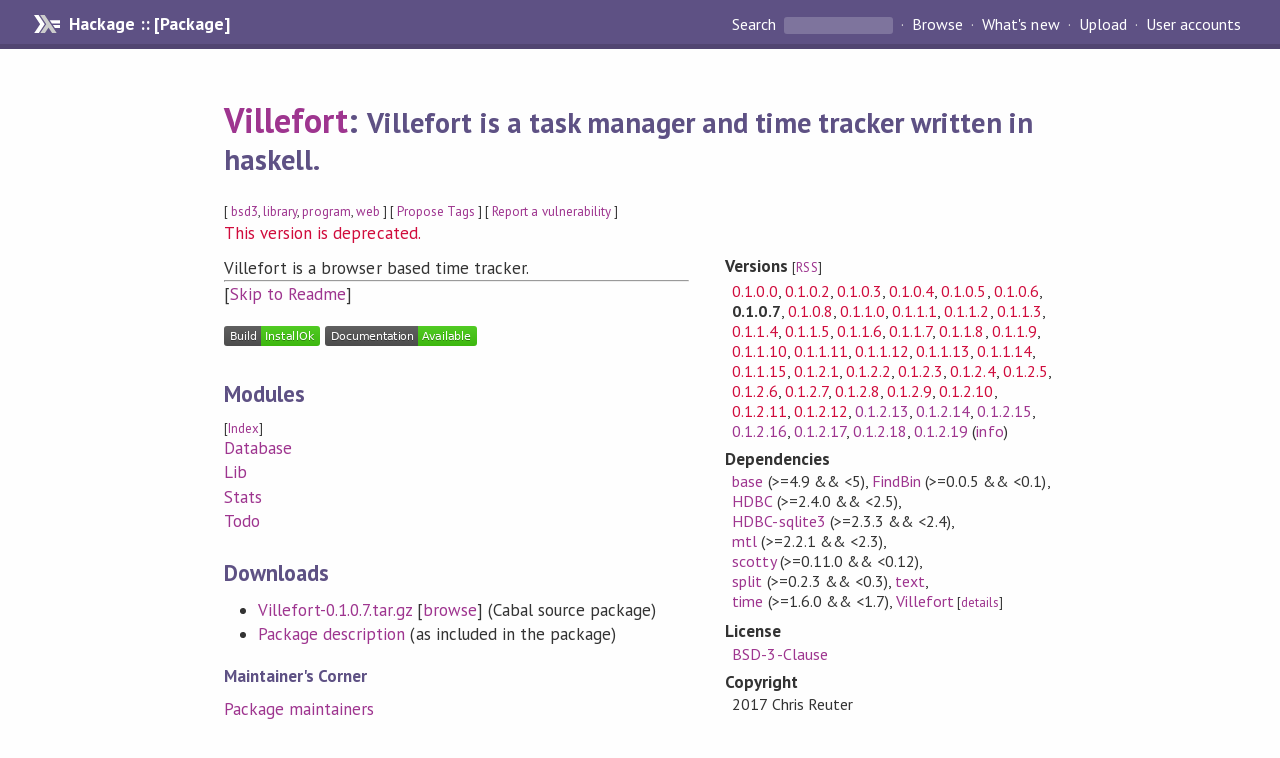

--- FILE ---
content_type: text/html; charset=utf-8
request_url: https://hackage.haskell.org/package/Villefort-0.1.0.7
body_size: 7169
content:
<!DOCTYPE html>
<html>
<head>
  
  <meta name="viewport" content="width=device-width, initial-scale=1">
<link href="https://fonts.googleapis.com/css?family=PT+Sans:400,400i,700" rel="stylesheet">
<link rel="stylesheet" href="/static/hackage.css" type="text/css" />
<link rel="icon" type="image/png" href="/static/favicon.png" />
<link rel="search" type="application/opensearchdescription+xml" title="Hackage" href="/packages/opensearch.xml" />
  <link rel="stylesheet" href="https://cdn.jsdelivr.net/npm/prismjs@1.29.0/themes/prism-solarizedlight.min.css" media="(prefers-color-scheme: light)" />
  <link rel="stylesheet" href="https://cdn.jsdelivr.net/npm/prismjs@1.29.0/themes/prism-tomorrow.min.css" media="(prefers-color-scheme: dark)" />
  <title>
    Villefort: Villefort is a task manager and time tracker written in haskell.
  </title>
  <meta name="twitter:card" content="summary" />
  <meta name="twitter:site" content="@hackage" />
  <meta property="og:url" content="//hackage.haskell.org/package/Villefort" />
  <meta property="og:site_name" content="Hackage" />
  <meta property="og:type" content="website">
  <meta property="og:title" content="Villefort" />
  <meta property="og:description" content="Villefort is a task manager and time tracker written in haskell." />
  
  <link rel="canonical" href="https://hackage.haskell.org/package/Villefort" />
  <script src="/static/jquery.min.js"></script>
  <script src="https://cdn.jsdelivr.net/npm/mathjax@3/es5/tex-chtml-full.js" type="text/javascript"></script>
  <base href="//hackage.haskell.org/package/Villefort-0.1.0.7/" />
</head>

<body>
  <div id="page-header">

  <a class="caption" href="/">Hackage :: [Package]</a>

<ul class="links" id="page-menu">

    <li>
      <form action="/packages/search" method="get" class="search">
        <button type="submit">Search&nbsp;</button>
        <input type="text" name="terms" />
      </form>
    </li>

    <li><a href="/packages/browse">Browse</a></li>

    <li><a href="/packages/recent">What's new</a></li>

    <li><a href="/upload">Upload</a></li>

    <li><a href="/accounts">User accounts</a></li>
    

</ul>

</div>

  <div id="content">
    <h1><a href="//hackage.haskell.org/package/Villefort">Villefort</a>: <small>Villefort is a task manager and time tracker written in haskell.</small></h1>
    <div style="font-size: small">
      [ <a href="/packages/tag/bsd3">bsd3</a>, <a href="/packages/tag/library">library</a>, <a href="/packages/tag/program">program</a>, <a href="/packages/tag/web">web</a> ]
      [ <a href="/package/Villefort/tags/edit">Propose Tags</a> ]
      [ <a href="https://github.com/haskell/security-advisories/blob/main/CONTRIBUTING.md">Report a vulnerability</a> ]
    </div>

                <div id="deprecated-version">
        <span style="color:#D00B3C">This version is deprecated.</span>
      </div>
      
    

    <div id="flex-container">
      <div id="left-pane">

        <div id="description">
                    <p>Villefort is a browser based time tracker.</p>
          
                    <hr>
          [<a href="#readme">Skip to Readme</a>]
          
        </div>

        <div id="badges" style="margin-top: 20px;">
                          <a href="reports/1">
                <img src="https://img.shields.io/static/v1?label=Build&message=InstallOk&color=success" />
              </a>
            
            
            
                          <img src="https://img.shields.io/static/v1?label=Documentation&message=Available&color=success" />
            
        </div>

        <div id="modules">
          <h2>Modules</h2><p style="font-size: small">[<a href="/package/Villefort-0.1.0.7/docs/doc-index.html">Index</a>]</p><div id="module-list"><ul class="modules"><li><span class="module"><a href="/package/Villefort-0.1.0.7/docs/Database.html">Database</a></span></li><li><span class="module"><a href="/package/Villefort-0.1.0.7/docs/Lib.html">Lib</a></span></li><li><span class="module"><a href="/package/Villefort-0.1.0.7/docs/Stats.html">Stats</a></span></li><li><span class="module"><a href="/package/Villefort-0.1.0.7/docs/Todo.html">Todo</a></span></li></ul></div>
        </div>

        

        <div id="downloads">
          <h2>Downloads</h2><ul><li><a href="/package/Villefort-0.1.0.7/Villefort-0.1.0.7.tar.gz">Villefort-0.1.0.7.tar.gz</a> [<a href="/package/Villefort-0.1.0.7/src/">browse</a>] (Cabal source package)</li><li><a href="/package/Villefort-0.1.0.7/Villefort.cabal">Package description</a> (as included in the package)</li></ul>
        </div>

        <div id="maintainer-corner">
          <h4>Maintainer's Corner</h4>
          <p><a href="/package/Villefort/maintainers">Package maintainers</a></p>
          <ul>
            <li>
              <a href="/user/AliceReuter">AliceReuter</a>
            </li>
          </ul>
          <p>For package maintainers and hackage trustees</p>
          <ul>
            <li>
              <a href="//hackage.haskell.org/package/Villefort/maintain">
                edit package information
              </a>
            </li>
          </ul>
          <p>Candidates</p>
          <ul>
            <li>
              <a href="/package/Villefort-0.1.0.6/candidate">0.1.0.6</a>, <a href="/package/Villefort-0.1.2.10/candidate">0.1.2.10</a>, <a href="/package/Villefort-0.1.2.11/candidate">0.1.2.11</a>, <a href="/package/Villefort-0.1.2.12/candidate">0.1.2.12</a>, <a href="/package/Villefort-0.1.2.13/candidate">0.1.2.13</a>, <a href="/package/Villefort-0.1.2.14/candidate">0.1.2.14</a>, <a href="/package/Villefort-0.1.2.17/candidate">0.1.2.17</a>, <a href="/package/Villefort-0.1.2.18/candidate">0.1.2.18</a>, <a href="/package/Villefort-0.1.2.19/candidate">0.1.2.19</a>
            </li>
          </ul>
        </div>

      </div><!-- /left-pane -->


      <div id="properties">
        <table class="properties">
          <tbody>

            <tr>
              <th>Versions <span style="font-weight:normal;font-size: small;">[<a href="/package/Villefort.rss">RSS</a>]</span></th>
              <td><a class="deprecated" href="/package/Villefort-0.1.0.0">0.1.0.0</a>, <a class="deprecated" href="/package/Villefort-0.1.0.2">0.1.0.2</a>, <a class="deprecated" href="/package/Villefort-0.1.0.3">0.1.0.3</a>, <a class="deprecated" href="/package/Villefort-0.1.0.4">0.1.0.4</a>, <a class="deprecated" href="/package/Villefort-0.1.0.5">0.1.0.5</a>, <a class="deprecated" href="/package/Villefort-0.1.0.6">0.1.0.6</a>, <strong class="deprecated">0.1.0.7</strong>, <a class="deprecated" href="/package/Villefort-0.1.0.8">0.1.0.8</a>, <a class="deprecated" href="/package/Villefort-0.1.1.0">0.1.1.0</a>, <a class="deprecated" href="/package/Villefort-0.1.1.1">0.1.1.1</a>, <a class="deprecated" href="/package/Villefort-0.1.1.2">0.1.1.2</a>, <a class="deprecated" href="/package/Villefort-0.1.1.3">0.1.1.3</a>, <a class="deprecated" href="/package/Villefort-0.1.1.4">0.1.1.4</a>, <a class="deprecated" href="/package/Villefort-0.1.1.5">0.1.1.5</a>, <a class="deprecated" href="/package/Villefort-0.1.1.6">0.1.1.6</a>, <a class="deprecated" href="/package/Villefort-0.1.1.7">0.1.1.7</a>, <a class="deprecated" href="/package/Villefort-0.1.1.8">0.1.1.8</a>, <a class="deprecated" href="/package/Villefort-0.1.1.9">0.1.1.9</a>, <a class="deprecated" href="/package/Villefort-0.1.1.10">0.1.1.10</a>, <a class="deprecated" href="/package/Villefort-0.1.1.11">0.1.1.11</a>, <a class="deprecated" href="/package/Villefort-0.1.1.12">0.1.1.12</a>, <a class="deprecated" href="/package/Villefort-0.1.1.13">0.1.1.13</a>, <a class="deprecated" href="/package/Villefort-0.1.1.14">0.1.1.14</a>, <a class="deprecated" href="/package/Villefort-0.1.1.15">0.1.1.15</a>, <a class="deprecated" href="/package/Villefort-0.1.2.1">0.1.2.1</a>, <a class="deprecated" href="/package/Villefort-0.1.2.2">0.1.2.2</a>, <a class="deprecated" href="/package/Villefort-0.1.2.3">0.1.2.3</a>, <a class="deprecated" href="/package/Villefort-0.1.2.4">0.1.2.4</a>, <a class="deprecated" href="/package/Villefort-0.1.2.5">0.1.2.5</a>, <a class="deprecated" href="/package/Villefort-0.1.2.6">0.1.2.6</a>, <a class="deprecated" href="/package/Villefort-0.1.2.7">0.1.2.7</a>, <a class="deprecated" href="/package/Villefort-0.1.2.8">0.1.2.8</a>, <a class="deprecated" href="/package/Villefort-0.1.2.9">0.1.2.9</a>, <a class="deprecated" href="/package/Villefort-0.1.2.10">0.1.2.10</a>, <a class="deprecated" href="/package/Villefort-0.1.2.11">0.1.2.11</a>, <a class="deprecated" href="/package/Villefort-0.1.2.12">0.1.2.12</a>, <a href="/package/Villefort-0.1.2.13">0.1.2.13</a>, <a href="/package/Villefort-0.1.2.14">0.1.2.14</a>, <a href="/package/Villefort-0.1.2.15">0.1.2.15</a>, <a href="/package/Villefort-0.1.2.16">0.1.2.16</a>, <a href="/package/Villefort-0.1.2.17">0.1.2.17</a>, <a href="/package/Villefort-0.1.2.18">0.1.2.18</a>, <a href="/package/Villefort-0.1.2.19">0.1.2.19</a> (<a href="/package/Villefort/preferred">info</a>)</td>
            </tr>

            

            <tr>
              <th>Dependencies</th>
              <td><span style="white-space: nowrap"><a href="/package/base">base</a> (&gt;=4.9 &amp;&amp; &lt;5)</span>, <span style="white-space: nowrap"><a href="/package/FindBin">FindBin</a> (&gt;=0.0.5 &amp;&amp; &lt;0.1)</span>, <span style="white-space: nowrap"><a href="/package/HDBC">HDBC</a> (&gt;=2.4.0 &amp;&amp; &lt;2.5)</span>, <span style="white-space: nowrap"><a href="/package/HDBC-sqlite3">HDBC-sqlite3</a> (&gt;=2.3.3 &amp;&amp; &lt;2.4)</span>, <span style="white-space: nowrap"><a href="/package/mtl">mtl</a> (&gt;=2.2.1 &amp;&amp; &lt;2.3)</span>, <span style="white-space: nowrap"><a href="/package/scotty">scotty</a> (&gt;=0.11.0 &amp;&amp; &lt;0.12)</span>, <span style="white-space: nowrap"><a href="/package/split">split</a> (&gt;=0.2.3 &amp;&amp; &lt;0.3)</span>, <span style="white-space: nowrap"><a href="/package/text">text</a></span>, <span style="white-space: nowrap"><a href="/package/time">time</a> (&gt;=1.6.0 &amp;&amp; &lt;1.7)</span>, <span style="white-space: nowrap"><a href="/package/Villefort">Villefort</a></span><span style="font-size: small"> [<a href="/package/Villefort-0.1.0.7/dependencies">details</a>]</span></td>
            </tr>

            

            <tr>
              <th>License</th>
              <td class="word-wrap"><a href="/package/Villefort-0.1.0.7/src/LICENSE">BSD-3-Clause</a></td>
            </tr>

                        <tr>
              <th>Copyright</th>
              <td class="word-wrap">2017 Chris Reuter</td>
            </tr>
            

            <tr>
              <th>Author</th>
              <td class="word-wrap">Chris Reuter</td>
            </tr>
            <tr>
              <th>Maintainer</th>
              <td class="word-wrap">creuter@lsoc.org</td>
            </tr>

            <tr>
              <th>Uploaded</th>
              <td>by <a href="/user/ChrisReuter">ChrisReuter</a> at <span title="Fri May 19 02:10:29 UTC 2017">2017-05-19T02:10:29Z</span></td>
            </tr>

            

            <!-- Obsolete/deprecated 'Stability' field hidden
                 c.f. http://stackoverflow.com/questions/3841218/conventions-for-stability-field-of-cabal-packages
            <tr>
              <th>Stability</th>
              <td>Unknown</td>
            </tr>
            -->

                        <tr>
              <th>Category</th>
              <td><a href="/packages/#cat:Web">Web</a></td>
            </tr>
            

                        <tr>
              <th>Home page</th>
              <td class="word-wrap">
                <a href=https://github.com/Chrisr850/Villefort#readme>https://github.com/Chrisr850/Villefort#readme</a>
              </td>
            </tr>
            

            

                        <tr>
              <th>Source&nbsp;repo</th>
              <td class="word-wrap">head: git clone <a href="https://github.com/Chrisr850/Villefort">https://github.com/Chrisr850/Villefort</a></td>
            </tr>
            

                        <tr>
              <th>Distributions</th>
              <td></td>
            </tr>
            

            

                        <tr>
              <th>Executables</th>
              <td>Villefort</td>
            </tr>
            

            <tr>
              <th>Downloads</th>
              <td>22880 total (144 in the last 30 days)</td>
            </tr>

            <tr>
              <th> Rating</th>
              <td>(no votes yet)
              <span style="font-size: small">[estimated by <a href="https://en.wikipedia.org/wiki/Bayesian_average">Bayesian average</a>]</span></td>
            </tr>

            <tr>
              <th>Your&nbsp;Rating</th>
              <td>
                <ul class="star-rating">
                  <li class="star uncool" id="1">&lambda;</li>
                  <li class="star uncool" id="2">&lambda;</li>
                  <li class="star uncool" id="3">&lambda;</li>
                </ul>
              
              </td>
            </tr>
            <tr>
              <th>Status</th>
              <td>Docs available <span style="font-size: small">[<a href="/package/Villefort-0.1.0.7/reports/1">build log</a>]</span><br />Last success reported on 2017-05-19 <span style="font-size: small">[<a href="/package/Villefort-0.1.0.7/reports/">all 1 reports</a>]</span></td>
            </tr>
          </tbody>
        </table>
      </div> <!-- /properties -->
    </div><!-- /flex-container -->

        <hr />
    <div id="readme-container">
      <h2 id="readme">Readme for Villefort-0.1.0.7</h2>
      [<a href="#description">back to package description</a>]
      <div class="embedded-author-content"><h1 id="villefort">Villefort</h1>
<p>Villefort is a time managment system written in Haskell.</p>
<h2 id="whats-new-in-version-villefort-0107">What's new in version Villefort-0.1.0.7</h2>
<ul>
<li>Sqlite database now saves events using localtime.
</li>
<li>Days until due is now calculated using localtime.
</li>
<li>Tracks when you update working time on todo instead of just when you finish your task.
</li>
</ul>
<h1 id="home-screen">Home screen</h1>
<p><img src="https://raw.githubusercontent.com/Chrisr850/Villefort/master/data/screen.png" alt="alt text" /></p>
<h1 id="add-new-todos">Add new todos</h1>
<p><img src="https://raw.githubusercontent.com/Chrisr850/Villefort/master/data/screen01.png" alt="alt text" /></p>
<h1 id="stats-page">Stats page</h1>
<p><img src="https://raw.githubusercontent.com/Chrisr850/Villefort/master/data/screen02.png" alt="alt text" /></p>
<h1 id="to-install">To install</h1>
<ol>
<li>Install cabal (<a href="https://www.haskell.org/platform/">https://www.haskell.org/platform/</a>)
</li>
<li>In terminal or command prompt run <code>cabal install Villefort</code>.
</li>
<li>and then <code>cabal run Villefort</code>.
</li>
<li>You will be able to see the homescreen by typing localhost:3002 into your favorite browser.
</li>
</ol>
</div>
    </div>
    <script src="https://cdn.jsdelivr.net/npm/prismjs@v1.29.0/components/prism-core.min.js"></script>
    <script src="https://cdn.jsdelivr.net/npm/prismjs@v1.29.0/plugins/autoloader/prism-autoloader.min.js"></script>
    
  </div> <!-- /content -->

  <style>
  div#overlay {
    position: fixed;
    top: 0;
    left: 0;
    width: 100%;
    height: 100%;
    background: #000;
    opacity: 0.5;
    filter: alpha(opacity=50);
  }

  div#modal {
    position: absolute;
    width: 200px;
    background: rgba(0, 0, 0, 0.2);
    border-radius: 14px;
    padding: 8px;
  }

  div#modal #content {
    border-radius: 8px;
    padding: 20px;
  }

  div#modal #close {
    position: absolute;
    background: url([data-uri]) 0 0 no-repeat;
    width: 24px;
    height: 27px;
    display: block;
    text-indent: -9999px;
    top: -7px;
    right: -7px;
  }

  .cool {
    color: gold;
    text-shadow:
    -1px -1px 0 #000,
    1px -1px 0 #000,
    -1px 1px 0 #000,
    1px 1px 0 #000;
  }

  .uncool {
    color: white;
    text-shadow:
    -1px -1px 0 #000,
    1px -1px 0 #000,
    -1px 1px 0 #000,
    1px 1px 0 #000;
  }

  .star-rating {
    margin: 0;
    list-style-type: none;
    font-size: 150%;
    color: black;
  }

  .star-rating li {
    float: left;
    margin: 0 1% 0 1%;
    cursor: pointer;
  }

  .clear-rating {
    font-size: small;
  }

</style>

<script>
  // Modals
  var modal = (function() {
    var
      method = {},
      overlay,
      modal,
      content,
      close;

    // Center the modal in the viewport
    method.center = function() {
      var top, left;

      top = Math.max($(window).height() - modal.outerHeight(), 0) / 2;
      left = Math.max($(window).width() - modal.outerWidth(), 0) / 2;

      modal.css({
        top: top + $(window).scrollTop(),
        left: left + $(window).scrollLeft()
      });
    };

    // Open the modal
    method.open = function(settings) {
      content.empty().append(settings.content);

      modal.css({
        width: settings.width || 'auto',
        height: settings.height || 'auto'
      });

      method.center();
      $(window).bind('resize.modal', method.center);
      modal.show();
      overlay.show();
    };

    // Close the modal
    method.close = function() {
      modal.hide();
      overlay.hide();
      content.empty();
      $(window).unbind('resize.modal');
    };

    // Generate the HTML and add it to the document
    overlay = $('<div id="overlay"></div>');
    modal = $('<div id="modal"></div>');
    content = $('<div id="content"></div>');
    close = $('<a id="close" href="#">close</a>');

    modal.hide();
    overlay.hide();
    modal.append(content, close);

    $(document).ready(function() {
      $('body').append(overlay, modal);
    });

    close.click(function(e) {
      e.preventDefault();
      method.close();
    });

    return method;
  }());
</script>

<script>
  // Voting
  var votesUrl = '/package/Villefort/votes';
  var star = {
    "id"       : undefined,
    "selected" : false
  };
  $('.star').mouseenter(function() {
    if (star.selected === false) {
      fill_stars(this.id, "in");
    }
  });
  $('.star').mouseleave(function() {
    if (star.selected === false) {
      fill_stars(this.id, "out");
    }
  });
  $('.star').click(function() {
    fill_stars(3, "out");
    fill_stars(this.id, "in");
    star.selected = true;
    star.id = this.id;
    var formData = {
      score: this.id
    }
    $.post(votesUrl, formData).done(function(data) {
        if(data != "Package voted for successfully") {
            modal.open({ content: data});
	}
    });
  });
  $('.clear-rating').click(function(e) {
    e.preventDefault()
    fill_stars(3, "out");
    star.selected = false;
    $.ajax({
      url: votesUrl,
      type: 'DELETE',
      success: function(result) {
        if(result != "Package vote removed successfully") {
          modal.open({ content: result });
	}
      }
    });
  });
  $(function() {
       var userRating = parseInt($("#userRating").val(),10);
       if(userRating > 0) {
         fill_stars(userRating,"in")
         star.selected = true;
         star.id       = userRating;
       }
  });
  var fill_stars = function(num, direction) {
    if (direction === "in")
      for (i = 0; i <= parseInt(num); i++)
        $("#" + i).removeClass('uncool').addClass('cool');
    else
      for (i = 0; i <= parseInt(num); i++)
        $("#" + i).removeClass('cool').addClass('uncool');
  }
</script>
  <div style="clear:both"></div>
  <div id="footer">
  <p>
    Produced by <a href="/">hackage</a> and <a href="http://haskell.org/cabal/">Cabal</a> 3.16.1.0.
  </p>
</div>

  

  

</body>
</html>